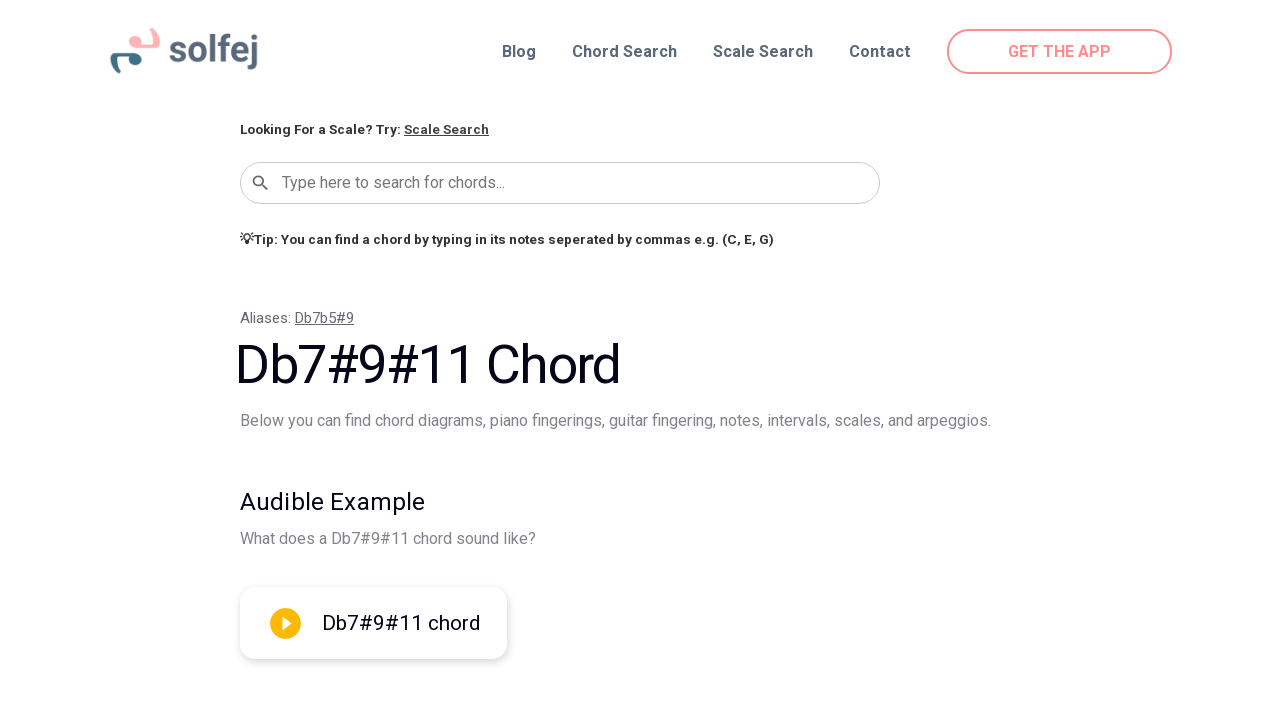

--- FILE ---
content_type: text/html;charset=UTF-8
request_url: https://www.solfej.io/chords/db7-sharp-9-sharp-11
body_size: 20607
content:
<!DOCTYPE html><html lang="en" data-react-helmet="lang"><head><meta charset="utf-8"><meta http-equiv="x-ua-compatible" content="ie=edge"><meta name="viewport" content="width=device-width, initial-scale=1, shrink-to-fit=no"><style data-href="/styles.2c343b8ce34704646ce5.css">@import url(https://fonts.googleapis.com/css?family=Roboto:100,400,500,700&display=swap);.md-styles h2{margin-bottom:0;margin-top:1rem;width:80%;font-size:24px!important;color:#040517!important;font-weight:400!important;line-height:19px;letter-spacing:.15px}.md-styles h3{margin-top:.8rem;font-size:16px!important;opacity:.5;font-weight:400;color:#040517!important;margin-bottom:2rem;line-height:25px}.md-styles p{font-weight:400!important;font-size:32px!important;color:#040517!important}.chords-page-index .suggestion{position:relative;top:1.5rem}.chords-page-index .suggestion a{color:#444;text-decoration:underline}.chords-page-index .hint{position:relative;bottom:1.1rem}.chords-page-index .divider{background:#dedede;height:1.5px;width:90%;margin:3rem auto}@media (max-width:920px){.chords-page-index .divider{margin:3rem auto 0}}.chords-page-index .marketing-content-container{min-height:21rem!important;max-width:1000px!important;margin:0 auto!important;padding:0 20px!important}.chords-page-index .marketing-content-container h2{font-weight:700!important;font-size:1.7rem!important}.chords-page-index .marketing-content-container p{font-size:16px!important}@media (max-width:920px){.chords-page-index .marketing-content-container h2,.chords-page-index .marketing-content-container p{width:100%!important}}.chords-page-index .marketing-content-container .copy-container{margin-top:0!important;justify-content:center!important;align-items:center!important;padding-left:0!important}@media (max-width:920px){.chords-page-index .marketing-content-container .copy-container{padding:2rem 0 0!important}}@media (max-width:920px){.chords-page-index .marketing-content-container .image-container .mock-container{padding-top:0!important}}.chords-page-index .marketing-content-container .image-container .mock-container .gatsby-image-wrapper{max-width:unset!important;box-shadow:1px 15px 40px 0 rgba(16,16,17,.15)!important}.chords-page-index .marketing-content-container .image-container{flex:4 1!important}.chords-page-index .hero{display:flex;min-height:49vh;flex-direction:column;justify-content:center;align-items:center;padding:4rem 20px;background:#ff8c8c!important}.chords-page-index .hero .hero-content{max-width:1200px;margin:0 auto}.chords-page-index .hero .hero-content .hero-copy h1,.chords-page-index .hero .hero-content .hero-copy p{text-align:center}.chords-page-index .hero .hero-content .hero-copy h1{margin-bottom:1.5rem}.chords-page-index .hero .hero-content .hero-copy p{max-width:800px;margin-bottom:2rem}.chords-page-index .hero .search-bar-container{background:#fff;max-width:630px;margin:0 auto;border:1px solid #fff}.chords-page-index .hero .search-bar-container.focused{border:1px solid #ccc}.chords-page-index .hero .search-bar-container .search-results-container{width:calc(100% + 1px)}.chords-page-index h1{font-size:4rem;color:#040517!important}@media (max-width:800px){.chords-page-index h1{font-size:2.3rem!important}}.chords-page-index p{font-size:20px!important}@media (max-width:800px){.chords-page-index p{font-size:16px!important}}.scales-page-index .suggestion{position:relative;top:1.5rem}.scales-page-index .suggestion a{color:#444;text-decoration:underline}.scales-page-index .hint{position:relative;bottom:1.1rem}.scales-page-index .divider{background:#dedede;height:1.5px;width:90%;margin:3rem auto}@media (max-width:920px){.scales-page-index .divider{margin:3rem auto 0}}.scales-page-index .marketing-content-container{min-height:21rem!important;max-width:1000px!important;margin:0 auto!important;padding:0 20px!important}.scales-page-index .marketing-content-container h2{font-weight:700!important;font-size:1.7rem!important}.scales-page-index .marketing-content-container p{font-size:16px!important}@media (max-width:920px){.scales-page-index .marketing-content-container h2,.scales-page-index .marketing-content-container p{width:100%!important}}.scales-page-index .marketing-content-container .copy-container{margin-top:0!important;justify-content:center!important;align-items:center!important;padding-left:0!important}@media (max-width:920px){.scales-page-index .marketing-content-container .copy-container{padding:2rem 0 0!important}}@media (max-width:920px){.scales-page-index .marketing-content-container .image-container .mock-container{padding-top:0!important}}.scales-page-index .marketing-content-container .image-container .mock-container .gatsby-image-wrapper{max-width:unset!important;box-shadow:1px 15px 40px 0 rgba(16,16,17,.15)!important}.scales-page-index .marketing-content-container .image-container{flex:4 1!important}.scales-page-index .hero{display:flex;min-height:55vh;flex-direction:column;justify-content:center;align-items:center;padding:4rem 20px;background:#ffb902!important}.scales-page-index .hero .hero-content{max-width:1200px;margin:0 auto}.scales-page-index .hero .hero-content .hero-copy h1,.scales-page-index .hero .hero-content .hero-copy p{text-align:center}.scales-page-index .hero .hero-content .hero-copy h1{margin-bottom:1.5rem}.scales-page-index .hero .hero-content .hero-copy p{max-width:800px;margin-bottom:2rem}.scales-page-index .hero .search-bar-container{background:#fff;max-width:630px;margin:0 auto;border:1px solid #fff}.scales-page-index .hero .search-bar-container.focused{border:1px solid #ccc}.scales-page-index .hero .search-bar-container .search-results-container{width:calc(100% + 1px)}.scales-page-index h1{font-size:4rem;color:#040517!important}@media (max-width:800px){.scales-page-index h1{font-size:2.3rem!important}}.scales-page-index p{font-size:20px!important}@media (max-width:800px){.scales-page-index p{font-size:16px!important}}html{font-family:sans-serif;-ms-text-size-adjust:100%;-webkit-text-size-adjust:100%}body{margin:0;-webkit-font-smoothing:antialiased;-moz-osx-font-smoothing:grayscale}article,aside,details,figcaption,figure,footer,header,main,menu,nav,section,summary{display:block}audio,canvas,progress,video{display:inline-block}audio:not([controls]){display:none;height:0}progress{vertical-align:baseline}[hidden],template{display:none}a{background-color:transparent;-webkit-text-decoration-skip:objects}a:active,a:hover{outline-width:0}abbr[title]{border-bottom:none;text-decoration:underline;-webkit-text-decoration:underline dotted;text-decoration:underline dotted}b,strong{font-weight:inherit;font-weight:bolder}dfn{font-style:italic}h1{font-size:2em;margin:.67em 0}mark{background-color:#ff0;color:#000}small{font-size:80%}sub,sup{font-size:75%;line-height:0;position:relative;vertical-align:baseline}sub{bottom:-.25em}sup{top:-.5em}img{border-style:none}svg:not(:root){overflow:hidden}code,kbd,pre,samp{font-family:monospace,monospace;font-size:1em}figure{margin:1em 40px}hr{box-sizing:content-box;height:0;overflow:visible}button,input,optgroup,select,textarea{font:inherit;margin:0}optgroup{font-weight:700}button,input{overflow:visible}button,select{text-transform:none}[type=reset],[type=submit],button,html [type=button]{-webkit-appearance:button}[type=button]::-moz-focus-inner,[type=reset]::-moz-focus-inner,[type=submit]::-moz-focus-inner,button::-moz-focus-inner{border-style:none;padding:0}[type=button]:-moz-focusring,[type=reset]:-moz-focusring,[type=submit]:-moz-focusring,button:-moz-focusring{outline:1px dotted ButtonText}fieldset{border:1px solid silver;margin:0 2px;padding:.35em .625em .75em}legend{box-sizing:border-box;color:inherit;display:table;max-width:100%;padding:0;white-space:normal}textarea{overflow:auto}[type=checkbox],[type=radio]{box-sizing:border-box;padding:0}[type=number]::-webkit-inner-spin-button,[type=number]::-webkit-outer-spin-button{height:auto}[type=search]{-webkit-appearance:textfield;outline-offset:-2px}[type=search]::-webkit-search-cancel-button,[type=search]::-webkit-search-decoration{-webkit-appearance:none}::-webkit-input-placeholder{color:inherit;opacity:.54}::-webkit-file-upload-button{-webkit-appearance:button;font:inherit}html{font:112.5%/1.45em georgia,serif;box-sizing:border-box;overflow-y:scroll}*,:after,:before{box-sizing:inherit}body{color:rgba(0,0,0,.8);font-family:Roboto,Arial,Helvetica,sans-serif;word-wrap:break-word;-webkit-font-kerning:normal;font-kerning:normal;-ms-font-feature-settings:"kern","liga","clig","calt";font-feature-settings:"kern","liga","clig","calt"}img{max-width:100%;margin-left:0;margin-right:0;margin-top:0;padding:0}h1{font-size:2.25rem}h1,h2{padding:0;margin:0 0 1.45rem;color:inherit;font-weight:700;text-rendering:optimizeLegibility;line-height:1.1}h2{font-size:1.62671rem}h3{font-size:1.38316rem}h3,h4{padding:0;margin:0 0 1.45rem;color:inherit;font-weight:700;text-rendering:optimizeLegibility;line-height:1.1}h4{font-size:1rem}h5{font-size:.85028rem}h5,h6{padding:0;margin:0 0 1.45rem;color:inherit;font-weight:700;text-rendering:optimizeLegibility;line-height:1.1}h6{font-size:.78405rem}hgroup{padding:0;margin:0 0 1.45rem}ol,ul{padding:0;margin:0 0 1.45rem 1.45rem;list-style-position:outside;list-style-image:none}dd,dl,figure,p{padding:0;margin:0 0 1.45rem}pre{margin:0 0 1.45rem;font-size:.85rem;line-height:1.42;background:rgba(0,0,0,.04);border-radius:3px;overflow:auto;word-wrap:normal;padding:1.45rem}table{font-size:1rem;line-height:1.45rem;border-collapse:collapse;width:100%}fieldset,table{padding:0;margin:0 0 1.45rem}blockquote{padding:0;margin:0 1.45rem 1.45rem}form,iframe,noscript{padding:0;margin:0 0 1.45rem}hr{padding:0;margin:0 0 calc(1.45rem - 1px);background:rgba(0,0,0,.2);border:none;height:1px}address{padding:0;margin:0 0 1.45rem}b,dt,strong,th{font-weight:700}li{margin-bottom:.725rem}ol li,ul li{padding-left:0}li>ol,li>ul{margin-left:1.45rem;margin-bottom:.725rem;margin-top:.725rem}blockquote :last-child,li :last-child,p :last-child{margin-bottom:0}li>p{margin-bottom:.725rem}code,kbd,samp{font-size:.85rem;line-height:1.45rem}abbr,abbr[title],acronym{border-bottom:1px dotted rgba(0,0,0,.5);cursor:help}abbr[title]{text-decoration:none}td,th,thead{text-align:left}td,th{border-bottom:1px solid rgba(0,0,0,.12);font-feature-settings:"tnum";-moz-font-feature-settings:"tnum";-ms-font-feature-settings:"tnum";-webkit-font-feature-settings:"tnum";padding:.725rem .96667rem calc(.725rem - 1px)}td:first-child,th:first-child{padding-left:0}td:last-child,th:last-child{padding-right:0}code,tt{background-color:rgba(0,0,0,.04);border-radius:3px;font-family:SFMono-Regular,Consolas,Roboto Mono,Droid Sans Mono,Liberation Mono,Menlo,Courier,monospace;padding:.2em 0}pre code{background:none;line-height:1.42}code:after,code:before,tt:after,tt:before{letter-spacing:-.2em;content:" "}pre code:after,pre code:before,pre tt:after,pre tt:before{content:""}@media only screen and (max-width:480px){html{font-size:100%}}*{outline:none}p i{font-size:.9rem;opacity:.9}.flex{display:flex}.flex-centered{display:flex;justify-content:center;align-items:center}.flex-column,.flex-column-center{display:flex;flex-direction:column}.flex-column-center{justify-content:center}.hint sub{line-height:15px;text-align:center}@media (max-width:1350px){.solfej h1{font-size:2rem}}@media (max-width:1250px){.solfej h1{font-size:1.7rem}}@media (max-width:1350px){.solfej p{font-size:.96rem}}@media (max-width:1200px){.solfej h2{font-size:1.7rem}}.solfej .cta-button.secondary-cta{margin-top:0!important;background:transparent!important;padding:0!important;box-shadow:none!important}@media (min-width:920px){.solfej .cta-button.secondary-cta{text-align:left}}.solfej .cta-button.secondary-cta.primary{color:#ff8c8c}.solfej .cta-button.secondary-cta.yellow{color:#ffb902}.solfej .cta-button.secondary-cta.secondary{color:#407088}.solfej .cta-button.primary{background:#ff8c8c;box-shadow:0 4px 1px rgba(255,181,181,.25)}.solfej .cta-button.green{background:#00d9cd;box-shadow:0 4px 1px rgba(0,217,205,.25)}.solfej .cta-button.yellow{background:#ffb902;box-shadow:0 4px 1px rgba(255,185,2,.25)}.solfej .cta-button.secondary{background:#407088;box-shadow:0 4px 1px rgba(64,112,136,.25)}.solfej button{border:none;width:275px;height:3rem;border-radius:32px;font-family:Roboto;font-style:normal;font-weight:700;font-size:1rem;line-height:28px;text-align:center;color:#fff;mix-blend-mode:normal;cursor:pointer}.solfej button:active{opacity:.8}.solfej .hero-container{display:flex;flex-direction:row;justify-content:center;min-height:50vh}.solfej .hero-container .app-store-links.add-bottom-padding div:nth-of-type(2) a{position:relative;bottom:15px}@media (max-width:1024px){.solfej .hero-container{height:unset;flex-direction:column}}.solfej .hero-container .copy-container{display:flex;flex:1 1;flex-direction:column;padding-left:7rem;margin-top:8rem}@media (max-width:1200px){.solfej .hero-container .copy-container{padding-left:3.5rem}}@media (max-width:1024px){.solfej .hero-container .copy-container{padding-left:0;align-items:center;text-align:center}.solfej .hero-container .copy-container h1,.solfej .hero-container .copy-container p{width:80%}}@media (max-width:920px){.solfej .hero-container .copy-container{margin-top:2rem}}.solfej .hero-container .copy-container button,.solfej .hero-container .copy-container p{margin-top:1rem}.solfej .hero-container .image-container{display:flex;flex:1.2 1;flex-direction:column;align-items:center;justify-content:center;padding-right:5rem}@media (max-width:1250px){.solfej .hero-container .image-container{padding-right:0}}.solfej .hero-container .image-container .gatsby-image-wrapper{width:100%;max-width:38rem}@media (max-width:1024px){.solfej .hero-container .image-container .gatsby-image-wrapper{width:100%;max-width:27rem;margin:4rem 0}}.solfej .marketing-content-container{display:flex;flex-direction:row;justify-content:center;min-height:37rem}@media (max-width:920px){.solfej .marketing-content-container.reverse{flex-flow:column-reverse}}.solfej .marketing-content-container.reverse .copy-container{padding-left:7rem}@media (max-width:1200px){.solfej .marketing-content-container.reverse .copy-container{padding-left:3.5rem}}@media (max-width:920px){.solfej .marketing-content-container.reverse .copy-container{padding-left:0}}.solfej .marketing-content-container.reverse .illustration-container .gatsby-image-wrapper{margin-left:unset!important}.solfej .marketing-content-container.gray{background:#f3f5f9}@media (max-width:920px){.solfej .marketing-content-container{flex-direction:column;height:unset}}.solfej .marketing-content-container .image-container{flex:5 1;display:flex}.solfej .marketing-content-container .image-container .illustration-container{display:flex;flex:1.2 1;flex-direction:column;justify-content:flex-end}@media (max-width:1024px){.solfej .marketing-content-container .image-container .illustration-container{display:none!important}}.solfej .marketing-content-container .image-container .illustration-container.girl{position:relative;top:1.5rem}.solfej .marketing-content-container .image-container .illustration-container.confused-guy{position:relative;top:1.2rem}.solfej .marketing-content-container .image-container .illustration-container.guitar-guy{position:relative;top:.55rem}.solfej .marketing-content-container .image-container .illustration-container .gatsby-image-wrapper{max-width:17rem;height:auto;width:100%;margin-left:6rem}@media (max-width:1250px){.solfej .marketing-content-container .image-container .illustration-container .gatsby-image-wrapper{max-width:15rem}}@media (max-width:1200px){.solfej .marketing-content-container .image-container .illustration-container .gatsby-image-wrapper{margin-left:2.5rem}}.solfej .marketing-content-container .image-container .mock-container{display:flex;flex:1.2 1;flex-direction:column;justify-content:center;align-items:center}@media (max-width:920px){.solfej .marketing-content-container .image-container .mock-container{padding-top:3rem}}.solfej .marketing-content-container .image-container .mock-container .gatsby-image-wrapper{width:100%;max-width:19rem;height:auto}@media (max-width:1250px){.solfej .marketing-content-container .image-container .mock-container .gatsby-image-wrapper{max-width:15rem}}.solfej .marketing-content-container .copy-container{display:flex;flex:4 1;flex-direction:column;justify-content:center}@media (max-width:920px){.solfej .marketing-content-container .copy-container{align-items:center;text-align:center;padding:4rem 0;margin-top:0}}.solfej .marketing-content-container .copy-container p{margin-top:1rem;width:80%}.solfej .marketing-content-container .copy-container h2{font-size:1.9rem;width:80%;line-height:39px;margin-bottom:0}@media (max-width:1200px){.solfej .marketing-content-container .copy-container h2{font-size:1.7rem}}.solfej .marketing-content-container .copy-container button{margin-top:1rem}main{min-height:100vh;padding-top:5rem;padding-bottom:5rem}main h1,main h2,main h3{color:#132743!important}main p{color:rgba(19,39,67,.7);font-weight:700;line-height:33px}footer{min-height:12vh;background:#ff8c8c}footer,footer .footer-container{display:flex;justify-content:center;align-items:center}footer .footer-container{flex-direction:column}footer .footer-container>div{flex-direction:row;flex:1 1;display:flex}footer .footer-container ul{display:flex;margin:0;justify-content:center;align-items:center}@media (max-width:920px){footer .footer-container ul{flex-direction:column}}footer .footer-container ul li{list-style:none;margin-bottom:0}footer .footer-container ul li a{color:#333}footer a{display:flex;justify-content:center;align-items:center;padding:5px}footer img{width:2rem;height:2rem;padding:5px 0}.background-image{min-height:40vh}a{text-decoration:none}header .logo{display:block}@media (max-width:920px){header .logo{display:none}}header .mobile-logo{display:none;width:2.5rem!important;padding:0!important;opacity:1!important;flex:1 1!important}header .mobile-logo img{width:2.5rem!important;margin:0!important}@media (max-width:920px){header .mobile-logo{display:block!important}}header ul{display:flex;justify-content:flex-end;align-items:center;flex-direction:row;flex:1 1;margin:0 6rem 0 0;padding-bottom:5px;height:100%}@media (max-width:1200px){header ul{margin-right:2.5rem}}@media (max-width:420px){header ul{margin-right:1rem}}@media (max-width:920px){header ul{margin-right:0}}header ul li{text-decoration:none;list-style:none;padding-right:2rem;margin:0;font-size:.9rem;opacity:.7;color:#132743!important;font-weight:600;height:inherit;cursor:pointer}header ul li.menu-button div{background:#444;height:1rem}header ul li.cta{opacity:1}@media (max-width:920px){header ul li.cta{flex:1.1 1}}header ul li.cta button{-webkit-transition:all .1s;transition:all .1s;font-size:16px;height:2.5rem;width:225px;background:transparent!important;color:#ff8c8c;border:2px solid #ff8c8c;box-shadow:none!important}@media (max-width:920px){header ul li.cta button{font-size:13px;height:2rem;width:100%;margin-right:1rem}}@media (max-width:420px){header ul li.cta button{font-size:10px;height:2rem;width:100%;margin-right:.5rem}}@media (max-width:420px){header ul li{padding-right:1rem}}header ul li a{text-decoration:none;color:inherit;height:inherit;display:flex;justify-content:center;align-items:center}header ul li:active,header ul li:hover{opacity:1}header ul li:last-of-type{padding:0}.mobile-nav{max-height:0;-webkit-transition:all .3s cubic-bezier(0,.58,.4,1);transition:all .3s cubic-bezier(0,.58,.4,1);position:fixed;top:5rem;background:#fff;display:none;flex:1 1;width:100%;overflow:hidden;flex-direction:column;justify-content:center;align-items:center;z-index:999;box-shadow:0 1px 1px rgba(19,39,67,.1)}@media (max-width:920px){.mobile-nav{display:flex!important}}.mobile-nav ul{flex-direction:column;justify-content:center;align-items:flex-start;flex:1 1;display:flex;width:100%;margin:0}.mobile-nav ul li{padding:0;text-align:left;flex:1 1;width:100%;margin-bottom:1.5rem}.mobile-nav.visible{padding-top:2rem;max-height:70vh}.header{display:flex;flex:1 1;justify-content:flex-start;flex-direction:row;align-items:center;width:100%;margin-bottom:1rem;padding-top:1rem;position:fixed;-webkit-transition:"all 200ms ease-in";transition:"all 200ms ease-in";z-index:999;height:5rem}.header .menu-button{justify-content:center;align-items:center;display:none}@media (max-width:920px){.header .menu-button{display:flex!important;flex:1 1;padding:0}}@media (max-width:920px){.header ul li{display:none}}.header ul li.cta{display:flex!important;padding-right:0;align-items:center}.header ul li.cta a{width:100%}.header.detatched{background:#fff;z-index:999;box-shadow:0 1px 1px rgba(19,39,67,.1)}.header.detatched ul li.cta button{background:#ff8c8c!important;color:#fff;border:2px solid #ff8c8c!important}.header .solfej-logo{width:9rem;margin-left:6rem}@media (max-width:1200px){.header .solfej-logo{width:8rem;margin-left:2.5rem}}@media (max-width:420px){.header .solfej-logo{width:7rem;margin-left:1rem}}.md-header-h1{font-size:3rem!important;text-align:left;margin-bottom:0;font-weight:400;color:#040517!important;text-transform:capitalize;letter-spacing:-1.5px;position:relative;right:5px;margin-top:1rem}@media (max-width:800px){.md-header-h1{font-size:2.7rem!important;margin-top:.5rem}}.md-header-h3{font-size:16px!important;margin-bottom:1rem;margin-top:.8rem;opacity:.6;font-weight:400;color:#040517!important;line-height:25px}.page{min-height:100vh;display:flex;flex-direction:column;max-width:800px;margin:0 auto}@media (max-width:800px){.page{width:90%}}.page p{font-weight:400;font-size:32px!important;color:#040517}.photo-hero{background:#f3f5f9;display:flex;justify-content:center;min-height:41vh;flex:1 1}.photo-hero .hero-image-container{display:flex;flex:1.2 1;flex-direction:column;justify-content:flex-end;align-items:center}.photo-hero .hero-image-container .gatsby-image-wrapper{width:100%;max-width:25rem}.alias-overline{display:flex}.alias-overline .alias-p{font-size:15px!important;margin-bottom:0;color:rgba(4,5,23,.6)!important}.alias-overline a{font-size:15px;color:rgba(4,5,23,.6);margin-left:.3rem;text-decoration:underline;height:3rem}.alias-overline a:first-of-type{margin-left:0}.alias-overline .social-links{flex:1 1;display:flex;justify-content:flex-end}.alias-overline .social-links a{padding-right:.5rem}.alias-overline .social-links img{width:1.5rem;opacity:.8}.scale-information .chords-in-scale .scale-degree{width:2.5rem;display:inline-flex}.scale-information .chords-in-scale .divider{width:1.6rem;display:inline-flex}.scale-information .chords-in-scale p{display:inline}@media (max-width:800px){.scale-information .chords-in-scale p{font-size:25px!important}}.scale-information .chords-in-scale a{text-decoration:underline;color:inherit}.scale-information .chords-in-scale div{margin-bottom:1rem}.scale-information h3+p{margin-bottom:4rem}.scale-information .chords-sub-header{margin-top:4rem}.section{padding:3.5rem 6rem 5rem}@media (max-width:1200px){.section{padding:2.5rem 2.5rem 0}}@media (max-width:420px){.section{padding:2.5rem 1rem 0}}.section h2{margin-bottom:1.5rem}.blog-post-thumbnail{display:flex;flex-direction:column}.blog-post-thumbnail .image-container{height:12rem;border:1px solid #f1f1f1;margin-bottom:1rem;display:flex;justify-content:center}.blog-post-thumbnail .image-container .gatsby-image-wrapper{width:100%;height:auto;max-width:17rem}.blog-post-thumbnail .copy-container{margin-bottom:1rem}.blog-post-thumbnail .copy-container h3{font-weight:700;font-size:23px;line-height:30px;color:#132743;margin-bottom:.5rem}.blog-post-thumbnail .copy-container p{font-weight:500;font-size:17px;line-height:28px;color:rgba(19,39,67,.7);margin-bottom:.5rem}.blog-post-thumbnail .author-container{display:flex;flex-direction:row;align-items:center;flex:1 1}.blog-post-thumbnail .author-container .author-image-container{width:100%;height:auto;max-width:55px;max-height:55px}.blog-post-thumbnail .author-container .author-image-container .gatsby-image-wrapper{width:100%;height:auto;max-width:55px;max-height:55px;border-radius:100%}.blog-post-thumbnail .author-container .details-container{flex:1 1;display:flex;flex-direction:column;margin-left:1rem}.blog-post-thumbnail .author-container .details-container p{margin-bottom:0;font-weight:500;font-size:15px;line-height:24px;color:rgba(19,39,67,.7)}.md-sub-header-h2{margin-bottom:0;margin-top:1rem;width:80%;font-size:24px!important;color:#040517!important;font-weight:400!important;line-height:19px;letter-spacing:.15px}.md-sub-header-h3{font-size:16px!important;margin-bottom:1rem;margin-top:.8rem;opacity:.6;font-weight:400;color:#040517!important;line-height:25px}.fret-board{height:190px}.fret-board .neck{display:flex;width:100%;height:100%}.fret-board .neck .fret-column{display:flex;height:100%;flex-flow:column}.fret-board .neck .fret-column .fret-row{display:flex;justify-content:center;align-items:center;width:100%;height:100%}.fret-board .neck .fret-column .fret-row .fret-dot{display:none;justify-content:center;align-items:center;width:25px;height:25px;background-color:#ffb902;border:none;font-weight:700;font-size:14px;border-radius:50%}.fret-board .neck .fret-column .fret-row .fret-dot.active{display:flex}.piano-roll-container{display:flex;height:13rem;padding:1rem 0;max-width:475px}.piano-roll-container .piano-roll{display:flex;flex:1 1}.piano-roll{display:inline-flex;box-sizing:border-box;position:relative;background:#484848;border-top:5px solid #c6c6c6;opacity:1;-webkit-user-select:none;-moz-user-select:none;-ms-user-select:none;user-select:none}.piano-roll .key.highlighted{background:#ffb902!important}.piano-roll .key.highlighted span{color:#222;font-weight:700}.piano-roll.presentational:active .black-key-container .key:active{background:#444;border:3px solid #444}.piano-roll.presentational:active .key:active{background:#fff}.piano-roll.presentational:active .key:active .note-text{color:#999}.piano-roll .black-key-container .key{-webkit-transition:background .01s,border .01s;transition:background .01s,border .01s}.piano-roll .black-key-container .key.disabled:active{background:#666;border:3px solid #666;color:#fff}.piano-roll .black-key-container .key.correct:active{background:#00d9cd;color:#fff}.piano-roll .black-key-container .key.highlight-red{background:#e94c74;color:#fff}.piano-roll .black-key-container .key.highlight-green{background:#00d9cd;color:#fff}.piano-roll .key{-webkit-transition:background .01s,border .01s;transition:background .01s,border .01s}.piano-roll .key.disabled:active{background:#fff;color:#999}.piano-roll .key.correct:active{background:#00d9cd;color:#fff}.piano-roll .key.highlight-red{background:#e94c74;color:#fff}.piano-roll .key.highlight-green{background:#00d9cd;color:#fff}.piano-roll:after{content:"";width:100%;height:5px;background-color:rgba(68,68,68,.1);position:absolute;top:0}.piano-roll .white-key{display:flex;flex:1 1;background:#fafafa;margin:0 1px;height:100%;border-radius:0 0 3px 3px;border:none;padding:10px;outline:none;box-sizing:border-box;justify-content:center;color:#222;font-weight:700}.piano-roll .white-key:first-of-type{margin-left:0}.piano-roll .white-key:last-of-type{margin-right:0}.piano-roll .black-key-container{position:relative;width:0}.piano-roll .black-key-container .black-key{position:absolute;-webkit-transform:translateX(-50%);transform:translateX(-50%);cursor:pointer;background:#222;width:40px;height:70%;border-radius:0 0 3px 3px;border:3px solid #222;border-top:none;box-sizing:border-box;padding:5px;outline:none;color:#fafafa;color:#222;font-weight:700}@media (max-width:600px){.piano-roll .black-key-container .black-key{width:36px}}.piano-roll .note-text{pointer-events:none;height:100%;display:flex;align-items:flex-end;justify-content:center;font-size:1rem;font-family:Inter var,sans-serif}.block-container{padding:0 1.5rem}.block-container .block{box-shadow:0 12px 19px rgba(60,128,209,.0851449);border-radius:15px;background:#fff;display:flex;justify-content:center;flex-direction:column;padding-top:1rem;margin-bottom:1rem}.block-container .block p{font-size:1.15rem}@media (max-width:370px){.block-container .block p{font-size:1rem}}.paragraph{padding:0 1.5rem;margin-bottom:1rem}.paragraph .inline-content{display:flex;justify-content:center;align-items:center}.paragraph .inline-content.width{width:2rem}.paragraph .inline-content.pad{padding:0 .5rem}.paragraph.centered p{text-align:center}.paragraph.no-margin{margin-bottom:0}.paragraph.opaque{opacity:.8}.paragraph p{color:#344356;opacity:.8;font-weight:500;line-height:28px}.paragraph p b{opacity:1;color:#040517}.paragraph.space-between p{display:flex;justify-content:space-between}.paragraph.flex-centered p{display:flex;justify-content:center}.paragraph.link p{color:#407088;font-weight:700!important;opacity:1!important;text-decoration:underline}.player-block .block-container{padding:0}.player-block .block{display:inline-flex;box-shadow:1px 3px 8px 0 rgba(0,0,0,.17);padding-top:0;min-height:4rem;max-width:100%}@media (max-width:920px){.player-block .block{width:100%}}.player-block .block .paragraph{margin-bottom:0}.player-block .block p{display:flex;align-items:center;font-size:1.15rem!important;margin:0;opacity:1}.player-block .block p svg{padding-right:1rem}.scale-instrument-diagrams .sub-sub-header{margin-top:1.8rem;margin-bottom:1rem}.scale-instrument-diagrams .guitar-fretboard-diagram-container{overflow-x:scroll;overflow-y:hidden;white-space:nowrap}.scale-instrument-diagrams .guitar-fretboard-diagram-container .fret-board{min-width:800px}.scale-instrument-diagrams .fretboard-hint-container{display:none;margin-top:2rem}@media (max-width:800px){.scale-instrument-diagrams .fretboard-hint-container{display:flex}}.scale-instrument-diagrams .fretboard-hint-container sub{opacity:.8}.scale-page .suggestion{position:relative}.scale-page .suggestion a{color:#444;text-decoration:underline}.scale-page .header-container{padding-bottom:1.3rem;margin-top:3rem}.scale-page .header-container h1{margin-top:0}.scale-page .scale-information{margin-top:1rem}.search-bar-container{margin-top:1rem;height:10vh;display:flex;align-items:center;margin-bottom:1rem;height:42px;width:80%;border:1px solid #ccc;border-radius:24px}.search-bar-container.has-results{height:100%;flex-direction:column;position:relative;border-bottom-left-radius:0;border-bottom-right-radius:0;border-bottom-color:transparent}.search-bar-container.has-results .search-bar{height:42px}.search-bar-container .search-results-container{position:absolute;width:calc(100% + 2px);background:#fff;z-index:99;top:42px;border:1px solid #ccc;border-top-color:transparent;border-bottom-left-radius:25px;border-bottom-right-radius:25px}.search-bar-container .search-results{padding-bottom:.6rem}.search-bar-container .search-results .search-result{display:flex;flex-direction:row;min-height:2.2rem}.search-bar-container .search-results .search-result svg{width:20px;margin-left:.5rem;align-self:flex-start;padding-top:.4rem}.search-bar-container .search-results .search-result p{font-size:16px!important;margin-bottom:0;margin-left:.5rem;width:100%}.search-bar-container .search-results .search-result:active,.search-bar-container .search-results .search-result:hover{background:#ddd}@media (max-width:800px){.search-bar-container{justify-content:center;width:100%}}.search-bar-container .search-bar{width:100%;justify-content:center;align-items:center;display:flex}.search-bar-container .search-bar svg{width:23px;margin:0 .5rem}.search-bar-container .search-bar input{width:100%;margin-right:1rem;border:none;font-size:16px}.search-bar-container .line-break{width:96%;height:1px;background:hsla(0,0%,86.7%,.87);margin-bottom:.5rem}.chord-diagrams-container .guitar-fretboard-diagram-container{overflow-x:scroll;overflow-y:hidden;white-space:nowrap;margin:1rem 0}.chord-diagrams-container .guitar-fretboard-diagram-container .fret-board{min-width:800px}.chord-diagrams-container .fretboard-hint-container{display:none;margin-top:2rem;margin-bottom:2.5rem}@media (max-width:800px){.chord-diagrams-container .fretboard-hint-container{display:flex}}.chord-diagrams-container .fretboard-hint-container sub{opacity:.8}.chord-page-template{min-height:100vh;display:flex;flex-direction:column;max-width:800px;margin:0 auto}.chord-page-template .suggestion{position:relative}.chord-page-template .suggestion a{color:#444;text-decoration:underline}.chord-page-template .container{margin-bottom:1rem}@media (max-width:800px){.chord-page-template{width:90%}}.chord-page-template p{font-weight:400;font-size:32px!important;color:#040517}.chord-page-template .header-container{padding-bottom:1.3rem;margin-top:3rem}.chord-page-template .header-container h1{margin-top:0}.chord-page-template .header-container h3{margin-bottom:1rem}.chord-page-template .header-container .chord-aliases-container{display:flex}.chord-page-template .header-container .chord-aliases-container p{font-size:15px!important;margin-bottom:0;color:rgba(4,5,23,.6)}.chord-page-template .header-container .chord-aliases-container a{font-size:15px;color:rgba(4,5,23,.6);margin-left:.3rem;text-decoration:underline;height:3rem}.chord-page-template .header-container .chord-aliases-container a:first-of-type{margin-left:0}.chord-page-template .header-container .chord-aliases-container .social-links{flex:1 1;display:flex;justify-content:flex-end}.chord-page-template .header-container .chord-aliases-container .social-links a{padding-right:.5rem}.chord-page-template .header-container .chord-aliases-container .social-links img{width:1.5rem;opacity:.8}.chord-page-template .chord-diagrams-container{display:flex;flex-direction:column}.chord-page-template .chord-diagrams-container .piano-diagram-container{margin-bottom:2rem}@media (max-width:800px){.chord-page-template .chord-diagrams-container .piano-diagram-container .piano-roll-container{margin:0 auto}}.chord-page-template .chord-diagrams-container h2,.chord-page-template .chord-diagrams-container p{text-align:left}.chord-page-template .chord-diagrams-container>div{flex:1 1}.chord-page-template .chord-information-container{display:flex;flex-direction:column}.chord-page-template .chord-information-container h2,.chord-page-template .chord-information-container p{text-align:left}.chord-page-template .chord-information-container>div{flex:1 1}.chord-page-template .guitar-diagram-container h3{margin-bottom:0}@media (max-width:800px){.chord-page-template .guitar-diagram-container #guitar-diagram{display:flex;justify-content:center;align-items:center;position:relative;right:15px}}.chord-page-template .scale-names-container .root-note-with-scales-container{margin-bottom:2rem}.chord-page-template .scale-names-container .root-note-with-scales-container .md-sub-header-h2{margin-bottom:1rem}.chord-page-template .scale-names-container .root-note-with-scales-container .root-note{font-size:1.5rem!important;margin-bottom:.5rem}.chord-page-template .scale-names-container .root-note-with-scales-container .scales p{display:inline;font-size:1rem!important;margin-bottom:0}.chord-page-template .chord-intervals-container a,.chord-page-template .scale-names-container .root-note-with-scales-container .scales p a{color:inherit;text-decoration:underline}.blog-post-container{display:flex;flex-wrap:wrap;align-content:stretch;height:100%;justify-content:space-between}.blog-post-container .blog-post-thumbnail{width:31%;margin-bottom:4rem}@media (max-width:1200px){.blog-post-container .blog-post-thumbnail{width:49%}}@media (max-width:850px){.blog-post-container .blog-post-thumbnail{width:100%!important}}.blog-post-container.two .blog-post-thumbnail{width:49%}.blog-post-layout .content-container{display:flex;justify-content:center;align-items:center;padding-bottom:5rem}.blog-post-layout .content-container .content{max-width:680px;margin-top:3rem}.blog-post-layout .content-container .content .author-social-container{margin-bottom:1rem;display:flex;flex:1 1;align-items:center;justify-content:center;flex-direction:row}.blog-post-layout .content-container .content .author-social-container .author{flex:1 1}.blog-post-layout .content-container .content .author-social-container .social-links{flex:1 1;display:flex;justify-content:flex-end}.blog-post-layout .content-container .content .author-social-container .social-links a{padding-right:.5rem}.blog-post-layout .content-container .content .author-social-container .social-links img{width:1.5rem;opacity:.8}.blog-post-layout .content-container .content h1{font-size:2.2rem!important}.blog-post-layout .content-container .content li,.blog-post-layout .content-container .content p{font-weight:400;color:rgba(19,39,67,.9)!important}.blog-post-layout .content-container .content li{font-size:1rem;margin-bottom:.3rem;margin-left:1rem}.blog-post-layout .content-container .content a{text-decoration:underline;color:inherit}@media (max-width:1250px){.blog-post-layout .content-container .content{font-size:2rem}}.blog-post-layout .content-container .content h2{font-size:30px!important}@media (max-width:680px){.blog-post-layout .content-container .content{width:90%}}.centered-gray-section{flex-direction:column;background:#f3f5f9;display:flex;min-height:47vh;flex:1 1;justify-content:space-around;padding:1.5rem 0}.centered-gray-section h2{align-self:center;margin:0;padding-bottom:1rem}.centered-gray-section .image-container{display:flex;flex-direction:column;justify-content:flex-end;align-items:center}.centered-gray-section .image-container .gatsby-image-wrapper{width:100%;max-width:15rem}.centered-gray-section a{align-self:center;margin-top:1rem}.author{display:flex;flex-direction:row;align-items:center;flex:1 1}.author .author-image-container{width:100%;height:auto;max-width:55px;max-height:55px}.author .author-image-container .gatsby-image-wrapper{width:100%;height:auto;max-width:55px;max-height:55px;border-radius:100%}.author .details-container{flex:1 1;display:flex;flex-direction:column;margin-left:1rem}.author .details-container p{margin-bottom:0;font-weight:500;font-size:15px;line-height:24px;color:rgba(19,39,67,.7)}.image-container-common{display:flex;justify-content:space-evenly;min-height:30vh;margin:4rem 0}.image-container-common.two .gatsby-image-wrapper{width:40%}.image-container-common .gatsby-image-wrapper{width:60%}.image-container-common.bottom-margin{margin:0 0 2rem}.image-container-common.full-width .gatsby-image-wrapper{width:100%}</style><meta name="generator" content="Gatsby 2.17.11"><link rel="preconnect dns-prefetch" href="https://www.google-analytics.com"><link rel="sitemap" type="application/xml" href="/sitemap.xml"><link rel="canonical" href="https://www.solfej.io/chords/db7-sharp-9-sharp-11" data-baseprotocol="https:" data-basehost="www.solfej.io"><title>How to play Db7#9#11 on guitar and piano? What notes are in Db7#9#11</title><meta data-react-helmet="true" name="ahrefs-site-verification" content="2c2c53403829ce0334f6d7bff037bb7d11cadca5c2666a94ab6e55adb3b96191"><meta data-react-helmet="true" name="description" content="How to play a Db7#9#11 chord on piano and guitar? What notes and intervals are in Db7#9#11? Find out how and search through 1000s of chords."><meta data-react-helmet="true" property="og:title" content="How to play Db7#9#11 on guitar and piano? What notes are in Db7#9#11"><meta data-react-helmet="true" property="og:description" content="How to play a Db7#9#11 chord on piano and guitar? What notes and intervals are in Db7#9#11? Find out how and search through 1000s of chords."><meta data-react-helmet="true" property="og:type" content="website"><meta data-react-helmet="true" name="twitter:card" content="summary"><meta data-react-helmet="true" name="twitter:creator" content="Shayan Javadi"><meta data-react-helmet="true" name="twitter:title" content="How to play Db7#9#11 on guitar and piano? What notes are in Db7#9#11"><meta data-react-helmet="true" name="twitter:description" content="How to play a Db7#9#11 chord on piano and guitar? What notes and intervals are in Db7#9#11? Find out how and search through 1000s of chords."><meta data-react-helmet="true" name="og:image" content="https://www.solfej.io/images/chords.png"><meta data-react-helmet="true" name="twitter:image" content="https://www.solfej.io/images/chords.png"><link rel="icon" href="/icons/icon-48x48.png?v=4071fe7a8ae8a58a5749c66341c05a2d"><link rel="manifest" href="/manifest.webmanifest"><meta name="theme-color" content="#FFB5B5"><link rel="apple-touch-icon" sizes="48x48" href="/icons/icon-48x48.png?v=4071fe7a8ae8a58a5749c66341c05a2d"><link rel="apple-touch-icon" sizes="72x72" href="/icons/icon-72x72.png?v=4071fe7a8ae8a58a5749c66341c05a2d"><link rel="apple-touch-icon" sizes="96x96" href="/icons/icon-96x96.png?v=4071fe7a8ae8a58a5749c66341c05a2d"><link rel="apple-touch-icon" sizes="144x144" href="/icons/icon-144x144.png?v=4071fe7a8ae8a58a5749c66341c05a2d"><link rel="apple-touch-icon" sizes="192x192" href="/icons/icon-192x192.png?v=4071fe7a8ae8a58a5749c66341c05a2d"><link rel="apple-touch-icon" sizes="256x256" href="/icons/icon-256x256.png?v=4071fe7a8ae8a58a5749c66341c05a2d"><link rel="apple-touch-icon" sizes="384x384" href="/icons/icon-384x384.png?v=4071fe7a8ae8a58a5749c66341c05a2d"><link rel="apple-touch-icon" sizes="512x512" href="/icons/icon-512x512.png?v=4071fe7a8ae8a58a5749c66341c05a2d"><link as="script" rel="preload" href="/styles-22f79305fa6b1c3a1882.js"><link as="script" rel="preload" href="/component---src-templates-chord-page-chord-page-js-d0fa7756879439d59518.js"><link as="script" rel="preload" href="/commons-7476393c932df3f433f0.js"><link as="script" rel="preload" href="/app-5bdbfb863f690ca50094.js"><link as="script" rel="preload" href="/webpack-runtime-3c8c73a343f9d5831565.js"><link as="fetch" rel="preload" href="/page-data/chords/db7-sharp-9-sharp-11/page-data.json" crossorigin="anonymous"><style data-emotion=""></style><style type="text/css"></style><style data-emotion="">.css-1l99lqu{border-radius:0;display:block;height:2px;width:25px;position:absolute;right:6px;top:6px;}</style><style data-emotion="">.__typeform-embed-mobile-modal-open{overflow:hidden !important;position:fixed !important;top:0 !important;left:0 !important;right:0 !important;bottom:0 !important;}</style><style data-emotion="">@-webkit-keyframes animation-1x8af4x{10%{opacity:1;}25%{top:0;left:0;width:100%;height:100%;opacity:1;}70%{top:0;left:0;width:100%;height:100%;opacity:1;}100%{top:0;left:0;width:100%;height:100%;opacity:0;}}</style><style data-emotion="">@keyframes animation-1x8af4x{10%{opacity:1;}25%{top:0;left:0;width:100%;height:100%;opacity:1;}70%{top:0;left:0;width:100%;height:100%;opacity:1;}100%{top:0;left:0;width:100%;height:100%;opacity:0;}}</style><style data-emotion="">@-webkit-keyframes animation-1epwmca{100%{opacity:0;}75%{opacity:1;}25%{opacity:1;}0%{opacity:0;}}</style><style data-emotion="">@keyframes animation-1epwmca{100%{opacity:0;}75%{opacity:1;}25%{opacity:1;}0%{opacity:0;}}</style><link rel="prefetch" href="/page-data/chords/page-data.json"><link rel="prefetch" href="/page-data/scales/page-data.json"><link rel="prefetch" href="/page-data/index/page-data.json"><link rel="prefetch" href="/page-data/index/page-data.json"><link rel="prefetch" href="/page-data/chords/db7b5-sharp-9/page-data.json"><link rel="prefetch" href="/page-data/blog/page-data.json"><link rel="prefetch" href="/page-data/scales/page-data.json"><link rel="prefetch" href="/component---src-pages-chords-index-js-a8425095554969b123af.js"><link rel="prefetch" href="/component---src-pages-scales-index-js-c014f891a19536cc3ecf.js"><link rel="prefetch" href="/component---src-pages-scales-index-js-c014f891a19536cc3ecf.js"><link rel="prefetch" href="/component---src-pages-index-js-09404f0cac8cf4f50a84.js"><link rel="prefetch" href="/component---src-pages-blog-index-js-4964d5fda5b6b4748f4c.js"><link rel="prefetch" href="/component---src-pages-index-js-09404f0cac8cf4f50a84.js"><link rel="prefetch" href="/component---src-templates-chord-page-chord-page-js-d0fa7756879439d59518.js"></head><body><noscript id="gatsby-noscript">This app works best with JavaScript enabled.</noscript><div id="___gatsby"><div style="outline:none" tabindex="-1" role="group" id="gatsby-focus-wrapper"><div class="solfej"><header><div class="ReactTypeformEmbed" style="position:absolute;top:0;left:0;width:100%;height:100%;overflow:hidden;visibility:hidden"></div><div class="header"><nav class="logo"><a href="/"><img src="[data-uri]" alt="solfej-logo-music-theory-app" class="solfej-logo"></a></nav><ul><li><a href="/blog">Blog</a></li><li><a href="/chords">Chord Search</a></li><li><a href="/scales">Scale Search</a></li><li><a href="mailto:shayanjavadi1375@gmail.com">Contact</a></li><li class="menu-button"><img src="[data-uri]"></li><li class="mobile-logo"><a href="/"><img src="/static/logo-no-text-fa5ab06175d2dcd4c60e6897997b8ccd.png" alt="solfej-logo-music-theory-app" class="solfej-logo"></a></li><li class="cta"><a href="https://apps.apple.com/us/app/solfej-ear-trainer-theory/id1487555711"><button class="cta-button primary">GET THE APP</button></a></li></ul></div><div class="mobile-nav"><ul><li><a href="/">Home</a></li><li><a href="/chords">Chord Search</a></li><li><a href="/scales">Scale Search</a></li><li><a href="/blog">Blog</a></li><li><a href="mailto:shayanjavadi1375@gmail.com">Contact</a></li></ul></div></header><main><div class="chord-page-template md-styles"><div class="suggestion flex" style="margin-top:2rem;margin-bottom:1rem"><sub><b>Looking For a Scale? Try: <a href="/scales">Scale Search</a></b></sub></div><div class="search-bar-container"><div class="search-bar"><svg focusable="false" xmlns="http://www.w3.org/2000/svg" viewBox="0 0 24 24"><path style="fill:#666" d="M15.5 14h-.79l-.28-.27A6.471 6.471 0 0 0 16 9.5 6.5 6.5 0 1 0 9.5 16c1.61 0 3.09-.59 4.23-1.57l.27.28v.79l5 4.99L20.49 19l-4.99-5zm-6 0C7.01 14 5 11.99 5 9.5S7.01 5 9.5 5 14 7.01 14 9.5 11.99 14 9.5 14z"></path></svg><input type="text" placeholder="Type here to search for chords..."></div></div><div class="hint"><sub style="text-align:left"><b>💡Tip: You can find a chord by typing in its notes seperated by commas e.g. (C, E, G)</b></sub></div><div class="header-container"><div class="alias-overline"><p class="alias-p">Aliases: <a href="/chords/db7b5-sharp-9">Db7b5#9</a></p></div><h1 class="md-header-h1">Db7#9#11<!-- --> Chord</h1><h3 class="md-header-h3">Below you can find chord diagrams, piano fingerings, guitar fingering, notes, intervals, scales, and arpeggios.</h3></div><div class="chord-diagrams-container"><div class="chord-notes-container container" style="margin-bottom:2.5rem"><h2 class="md-sub-header-h2">Audible Example</h2><h3 class="md-sub-header-h3">What does a Db7#9#11 chord sound like?</h3><div class="player-block"><div class="block-container"><div class="block"><div class="paragraph"><p><svg stroke="currentColor" fill="currentColor" stroke-width="0" viewBox="0 0 24 24" size="55" color="#FFB902" style="color:#FFB902" height="55" width="55" xmlns="http://www.w3.org/2000/svg"><path d="M12 2C6.48 2 2 6.48 2 12s4.48 10 10 10 10-4.48 10-10S17.52 2 12 2zm-2 14.5v-9l6 4.5-6 4.5z"></path></svg>Db7#9#11 chord</p></div></div></div></div></div><div class="piano-diagram-container container"><h2 class="md-sub-header-h2">Piano Fingering</h2><h3 class="md-sub-header-h3">How do you play a Db7#9#11 chord on the piano?</h3><div class="piano-roll-container"><div class="piano-roll presentational"><div class="key white-key"><span class="note-text"></span></div><div class="black-key-container"><div class="key black-key highlighted"><span class="note-text">Db</span></div></div><div class="key white-key"><span class="note-text"></span></div><div class="black-key-container"><div class="key black-key"><span class="note-text"></span></div></div><div class="key white-key highlighted"><span class="note-text">E</span></div><div class="key white-key highlighted"><span class="note-text">F</span></div><div class="black-key-container"><div class="key black-key"><span class="note-text"></span></div></div><div class="key white-key highlighted"><span class="note-text">G</span></div><div class="black-key-container"><div class="key black-key highlighted"><span class="note-text">Ab</span></div></div><div class="key white-key"><span class="note-text"></span></div><div class="black-key-container"><div class="key black-key"><span class="note-text"></span></div></div><div class="key white-key highlighted"><span class="note-text">Cb</span></div><div class="key white-key"><span class="note-text"></span></div></div></div></div><div class="guitar-diagram-container"><h2 class="md-sub-header-h2">Guitar Fingering</h2><h3 class="md-sub-header-h3">How do you play a Db7#9#11 chord on the guitar?</h3><div class="guitar-fretboard-diagram-container"><div class="fret-board"><svg xmlns="http://www.w3.org/2000/svg" version="1.1" width="100%" height="100%" stroke="black" stroke-width="1" fill="white" shape-rendering="geometricPrecision" styles="[object Object]"><svg width="100%" height="100%" x="0" y="0"><foreignObject width="100%" height="100%"><div class="neck"><div class="fret-column" style="width:5%"><div class="fret-row"><div class="fret-dot active">E</div></div><div class="fret-row"><div class="fret-dot active" style="background-color:transparent">B</div></div><div class="fret-row"><div class="fret-dot active">G</div></div><div class="fret-row"><div class="fret-dot active" style="background-color:transparent">D</div></div><div class="fret-row"><div class="fret-dot active" style="background-color:transparent">A</div></div><div class="fret-row"><div class="fret-dot active">E</div></div></div></div></foreignObject></svg><svg width="0.75%" height="100%" x="6%" y="0"><rect x="0" y="8.333333333333334%" width="100%" height="83.33333333333334%" fill="black"></rect></svg><svg width="95.25%" height="100%" x="6%" y="0"><g><line x1="0%" x2="100%" y1="8.333333333333334%" y2="8.333333333333334%"></line><line x1="0%" x2="100%" y1="25%" y2="25%"></line><line x1="0%" x2="100%" y1="41.66666666666667%" y2="41.66666666666667%"></line><line x1="0%" x2="100%" y1="58.333333333333336%" y2="58.333333333333336%"></line><line x1="0%" x2="100%" y1="75%" y2="75%"></line><line x1="0%" x2="100%" y1="91.66666666666667%" y2="91.66666666666667%"></line><line x1="11.225137463661309%" x2="11.225137463661309%" y1="8.333333333333334%" y2="91.66666666666667%"></line><line x1="21.820256371932153%" x2="21.820256371932153%" y1="8.333333333333334%" y2="91.66666666666667%"></line><line x1="31.82071694925711%" x2="31.82071694925711%" y1="8.333333333333334%" y2="91.66666666666667%"></line><line x1="41.25989480318008%" x2="41.25989480318008%" y1="8.333333333333334%" y2="91.66666666666667%"></line><line x1="50.16929231233189%" x2="50.16929231233189%" y1="8.333333333333334%" y2="91.66666666666667%"></line><line x1="58.57864376269054%" x2="58.57864376269054%" y1="8.333333333333334%" y2="91.66666666666667%"></line><line x1="66.51601458299662%" x2="66.51601458299662%" y1="8.333333333333334%" y2="91.66666666666667%"></line><line x1="74.00789501051274%" x2="74.00789501051274%" y1="8.333333333333334%" y2="91.66666666666667%"></line><line x1="81.07928849972795%" x2="81.07928849972795%" y1="8.333333333333334%" y2="91.66666666666667%"></line><line x1="87.75379516906277%" x2="87.75379516906277%" y1="8.333333333333334%" y2="91.66666666666667%"></line><line x1="94.05369056407055%" x2="94.05369056407055%" y1="8.333333333333334%" y2="91.66666666666667%"></line></g><foreignObject width="100%" height="100%"><div class="neck"><div class="fret-column" style="width:11.225137463661309%"><div class="fret-row"><div class="fret-dot active">F</div></div><div class="fret-row"><div class="fret-dot"></div></div><div class="fret-row"><div class="fret-dot active">Ab</div></div><div class="fret-row"><div class="fret-dot"></div></div><div class="fret-row"><div class="fret-dot"></div></div><div class="fret-row"><div class="fret-dot active">F</div></div></div><div class="fret-column" style="width:10.595118908270846%"><div class="fret-row"><div class="fret-dot"></div></div><div class="fret-row"><div class="fret-dot active" style="background-color:#e94c74">Db</div></div><div class="fret-row"><div class="fret-dot"></div></div><div class="fret-row"><div class="fret-dot active">E</div></div><div class="fret-row"><div class="fret-dot active">Cb</div></div><div class="fret-row"><div class="fret-dot"></div></div></div><div class="fret-column" style="width:10.00046057732496%"><div class="fret-row"><div class="fret-dot active">G</div></div><div class="fret-row"><div class="fret-dot"></div></div><div class="fret-row"><div class="fret-dot"></div></div><div class="fret-row"><div class="fret-dot active">F</div></div><div class="fret-row"><div class="fret-dot"></div></div><div class="fret-row"><div class="fret-dot active">G</div></div></div><div class="fret-column" style="width:9.439177853922969%"><div class="fret-row"><div class="fret-dot active">Ab</div></div><div class="fret-row"><div class="fret-dot"></div></div><div class="fret-row"><div class="fret-dot active">Cb</div></div><div class="fret-row"><div class="fret-dot"></div></div><div class="fret-row"><div class="fret-dot active" style="background-color:#e94c74">Db</div></div><div class="fret-row"><div class="fret-dot active">Ab</div></div></div><div class="fret-column" style="width:8.909397509151805%"><div class="fret-row"><div class="fret-dot"></div></div><div class="fret-row"><div class="fret-dot active">E</div></div><div class="fret-row"><div class="fret-dot"></div></div><div class="fret-row"><div class="fret-dot active">G</div></div><div class="fret-row"><div class="fret-dot"></div></div><div class="fret-row"><div class="fret-dot"></div></div></div><div class="fret-column" style="width:8.40935145035865%"><div class="fret-row"><div class="fret-dot"></div></div><div class="fret-row"><div class="fret-dot active">F</div></div><div class="fret-row"><div class="fret-dot active" style="background-color:#e94c74">Db</div></div><div class="fret-row"><div class="fret-dot active">Ab</div></div><div class="fret-row"><div class="fret-dot"></div></div><div class="fret-row"><div class="fret-dot"></div></div></div><div class="fret-column" style="width:7.937370820306075%"><div class="fret-row"><div class="fret-dot active">Cb</div></div><div class="fret-row"><div class="fret-dot"></div></div><div class="fret-row"><div class="fret-dot"></div></div><div class="fret-row"><div class="fret-dot"></div></div><div class="fret-row"><div class="fret-dot active">E</div></div><div class="fret-row"><div class="fret-dot active">Cb</div></div></div><div class="fret-column" style="width:7.491880427516126%"><div class="fret-row"><div class="fret-dot"></div></div><div class="fret-row"><div class="fret-dot active">G</div></div><div class="fret-row"><div class="fret-dot"></div></div><div class="fret-row"><div class="fret-dot"></div></div><div class="fret-row"><div class="fret-dot active">F</div></div><div class="fret-row"><div class="fret-dot"></div></div></div><div class="fret-column" style="width:7.071393489215215%"><div class="fret-row"><div class="fret-dot active" style="background-color:#e94c74">Db</div></div><div class="fret-row"><div class="fret-dot active">Ab</div></div><div class="fret-row"><div class="fret-dot active">E</div></div><div class="fret-row"><div class="fret-dot active">Cb</div></div><div class="fret-row"><div class="fret-dot"></div></div><div class="fret-row"><div class="fret-dot active" style="background-color:#e94c74">Db</div></div></div><div class="fret-column" style="width:6.674506669334813%"><div class="fret-row"><div class="fret-dot"></div></div><div class="fret-row"><div class="fret-dot"></div></div><div class="fret-row"><div class="fret-dot active">F</div></div><div class="fret-row"><div class="fret-dot"></div></div><div class="fret-row"><div class="fret-dot active">G</div></div><div class="fret-row"><div class="fret-dot"></div></div></div><div class="fret-column" style="width:6.299895395007778%"><div class="fret-row"><div class="fret-dot"></div></div><div class="fret-row"><div class="fret-dot"></div></div><div class="fret-row"><div class="fret-dot"></div></div><div class="fret-row"><div class="fret-dot active" style="background-color:#e94c74">Db</div></div><div class="fret-row"><div class="fret-dot active">Ab</div></div><div class="fret-row"><div class="fret-dot"></div></div></div><div class="fret-column" style="width:5.946309435929531%"><div class="fret-row"><div class="fret-dot active">E</div></div><div class="fret-row"><div class="fret-dot active">Cb</div></div><div class="fret-row"><div class="fret-dot active">G</div></div><div class="fret-row"><div class="fret-dot"></div></div><div class="fret-row"><div class="fret-dot"></div></div><div class="fret-row"><div class="fret-dot active">E</div></div></div></div></foreignObject></svg></svg></div></div><div class="fretboard-hint-container flex-centered"><sub>Tip: swipe to see more</sub></div></div></div><div class="chord-information-container"><div class="chord-notes-container container"><h2 class="md-sub-header-h2">Notes</h2><h3 class="md-sub-header-h3">What notes are in a Db7#9#11 chord?</h3><p>Db - F - Ab - Cb - E - G</p></div><div class="chord-intervals-container container"><h2 class="md-sub-header-h2">Intervals</h2><h3 class="md-sub-header-h3">What intervals are in a Db7#9#11 chord?</h3><p>Root Note</p><p>Major 3rd</p><p>Perfect 5th</p><p>Minor 7th</p><p></p><p></p></div><div class="scales-container"><h2 class="md-sub-header-h2">Scales</h2><h3 class="md-sub-header-h3">What scales does a Db7#9#11 chord fit in?</h3><div class="scale-names-container"><div class="root-note-with-scales-container"><h2 class="md-sub-header-h2">Db</h2><div class="scales"><p><a href="/scales/db-hungarian-major">Db hungarian major</a></p></div></div><div class="root-note-with-scales-container"><h2 class="md-sub-header-h2">F</h2><div class="scales"><p><a href="/scales/f-diminished">F diminished</a></p></div></div><div class="root-note-with-scales-container"><h2 class="md-sub-header-h2">Ab</h2><div class="scales"><p><a href="/scales/ab-diminished">Ab diminished</a></p></div></div></div></div></div></div></main><footer><div class="footer-container"><div><ul><li><a href="/">Home</a></li><li><a href="/chords">Chord Search</a></li><li><a href="/scales/all">Homeless Scales</a></li><li><a href="/blog">Blog</a></li><li><a href="/chords/all">All Chords</a></li><li><a href="mailto:shayanjavadi1375@gmail.com">Contact</a></li></ul></div><div><a href="https://www.facebook.com/Solfej-Music-Theory-App-116381003147367/"><img src="[data-uri]" alt=""></a><a href="https://www.instagram.com/solfej.app/"><img src="[data-uri]" alt=""></a><a href="https://twitter.com/solfej_app"><img src="[data-uri]" alt=""></a></div></div></footer></div></div></div><div></div></body></html>

--- FILE ---
content_type: application/javascript; charset=UTF-8
request_url: https://www.solfej.io/webpack-runtime-3c8c73a343f9d5831565.js
body_size: 1809
content:
!function(e){function o(o){for(var t,n,s=o[0],p=o[1],d=o[2],f=0,i=[];f<s.length;f++)n=s[f],Object.prototype.hasOwnProperty.call(a,n)&&a[n]&&i.push(a[n][0]),a[n]=0;for(t in p)Object.prototype.hasOwnProperty.call(p,t)&&(e[t]=p[t]);for(l&&l(o);i.length;)i.shift()();return r.push.apply(r,d||[]),c()}function c(){for(var e,o=0;o<r.length;o++){for(var c=r[o],t=!0,n=1;n<c.length;n++){var p=c[n];0!==a[p]&&(t=!1)}t&&(r.splice(o--,1),e=s(s.s=c[0]))}return e}var t={},n={24:0},a={24:0},r=[];function s(o){if(t[o])return t[o].exports;var c=t[o]={i:o,l:!1,exports:{}};return e[o].call(c.exports,c,c.exports,s),c.l=!0,c.exports}s.e=function(e){var o=[];n[e]?o.push(n[e]):0!==n[e]&&{1:1}[e]&&o.push(n[e]=new Promise((function(o,c){for(var t=({1:"styles",4:"component---src-pages-404-js",5:"component---src-pages-blog-5-beautiful-color-palette-generators-for-your-next-design-project-js",6:"component---src-pages-blog-7-reasons-why-you-should-learn-music-theory-js",7:"component---src-pages-blog-cadences-js",8:"component---src-pages-blog-dont-give-up-on-music-theory-js",9:"component---src-pages-blog-how-to-find-new-music-js",10:"component---src-pages-blog-how-to-learn-music-theory-js",11:"component---src-pages-blog-index-js",12:"component---src-pages-blog-is-betapage-worth-it-js",13:"component---src-pages-blog-the-4-best-ear-training-apps-for-2019-js",14:"component---src-pages-blog-whats-new-in-solfej-v-1-3-js",15:"component---src-pages-chords-index-js",16:"component---src-pages-index-js",17:"component---src-pages-privacy-js",18:"component---src-pages-scales-index-js",19:"component---src-pages-terms-of-service-js",20:"component---src-templates-chord-page-all-chords-page-js",21:"component---src-templates-chord-page-chord-page-js",22:"component---src-templates-scale-page-all-scales-page-js",23:"component---src-templates-scale-page-scale-page-js"}[e]||e)+"."+{1:"2c343b8ce34704646ce5",2:"31d6cfe0d16ae931b73c",4:"31d6cfe0d16ae931b73c",5:"31d6cfe0d16ae931b73c",6:"31d6cfe0d16ae931b73c",7:"31d6cfe0d16ae931b73c",8:"31d6cfe0d16ae931b73c",9:"31d6cfe0d16ae931b73c",10:"31d6cfe0d16ae931b73c",11:"31d6cfe0d16ae931b73c",12:"31d6cfe0d16ae931b73c",13:"31d6cfe0d16ae931b73c",14:"31d6cfe0d16ae931b73c",15:"31d6cfe0d16ae931b73c",16:"31d6cfe0d16ae931b73c",17:"31d6cfe0d16ae931b73c",18:"31d6cfe0d16ae931b73c",19:"31d6cfe0d16ae931b73c",20:"31d6cfe0d16ae931b73c",21:"31d6cfe0d16ae931b73c",22:"31d6cfe0d16ae931b73c",23:"31d6cfe0d16ae931b73c",25:"31d6cfe0d16ae931b73c"}[e]+".css",a=s.p+t,r=document.getElementsByTagName("link"),p=0;p<r.length;p++){var d=(l=r[p]).getAttribute("data-href")||l.getAttribute("href");if("stylesheet"===l.rel&&(d===t||d===a))return o()}var f=document.getElementsByTagName("style");for(p=0;p<f.length;p++){var l;if((d=(l=f[p]).getAttribute("data-href"))===t||d===a)return o()}var i=document.createElement("link");i.rel="stylesheet",i.type="text/css",i.onload=o,i.onerror=function(o){var t=o&&o.target&&o.target.src||a,r=new Error("Loading CSS chunk "+e+" failed.\n("+t+")");r.code="CSS_CHUNK_LOAD_FAILED",r.request=t,delete n[e],i.parentNode.removeChild(i),c(r)},i.href=a,document.getElementsByTagName("head")[0].appendChild(i)})).then((function(){n[e]=0})));var c=a[e];if(0!==c)if(c)o.push(c[2]);else{var t=new Promise((function(o,t){c=a[e]=[o,t]}));o.push(c[2]=t);var r,p=document.createElement("script");p.charset="utf-8",p.timeout=120,s.nc&&p.setAttribute("nonce",s.nc),p.src=function(e){return s.p+""+({1:"styles",4:"component---src-pages-404-js",5:"component---src-pages-blog-5-beautiful-color-palette-generators-for-your-next-design-project-js",6:"component---src-pages-blog-7-reasons-why-you-should-learn-music-theory-js",7:"component---src-pages-blog-cadences-js",8:"component---src-pages-blog-dont-give-up-on-music-theory-js",9:"component---src-pages-blog-how-to-find-new-music-js",10:"component---src-pages-blog-how-to-learn-music-theory-js",11:"component---src-pages-blog-index-js",12:"component---src-pages-blog-is-betapage-worth-it-js",13:"component---src-pages-blog-the-4-best-ear-training-apps-for-2019-js",14:"component---src-pages-blog-whats-new-in-solfej-v-1-3-js",15:"component---src-pages-chords-index-js",16:"component---src-pages-index-js",17:"component---src-pages-privacy-js",18:"component---src-pages-scales-index-js",19:"component---src-pages-terms-of-service-js",20:"component---src-templates-chord-page-all-chords-page-js",21:"component---src-templates-chord-page-chord-page-js",22:"component---src-templates-scale-page-all-scales-page-js",23:"component---src-templates-scale-page-scale-page-js"}[e]||e)+"-"+{1:"22f79305fa6b1c3a1882",2:"c839e5ddac44799d41a4",4:"3a4aa6dbabd39555a44f",5:"02a3a3f1cc33a6f22a34",6:"d5b7495f3bb4fd815140",7:"61fb6dd7fcc6f7c27a26",8:"7e14b3dde93e5a83052c",9:"edd2b329af812fc197f8",10:"061715e7da2c893b2967",11:"4964d5fda5b6b4748f4c",12:"1fc97dbba7037d6078ce",13:"b639bacfc4fb82d42397",14:"4d4912a492609093a082",15:"a8425095554969b123af",16:"09404f0cac8cf4f50a84",17:"19cbf04dbe2d8c8db68c",18:"c014f891a19536cc3ecf",19:"f2df1889da08119c6821",20:"9f3963a405ab3f09f17a",21:"d0fa7756879439d59518",22:"93364b6de39f24c057f7",23:"f9ef748b2ec86a07e647",25:"d16f7657bdb5312c41fa"}[e]+".js"}(e);var d=new Error;r=function(o){p.onerror=p.onload=null,clearTimeout(f);var c=a[e];if(0!==c){if(c){var t=o&&("load"===o.type?"missing":o.type),n=o&&o.target&&o.target.src;d.message="Loading chunk "+e+" failed.\n("+t+": "+n+")",d.name="ChunkLoadError",d.type=t,d.request=n,c[1](d)}a[e]=void 0}};var f=setTimeout((function(){r({type:"timeout",target:p})}),12e4);p.onerror=p.onload=r,document.head.appendChild(p)}return Promise.all(o)},s.m=e,s.c=t,s.d=function(e,o,c){s.o(e,o)||Object.defineProperty(e,o,{enumerable:!0,get:c})},s.r=function(e){"undefined"!=typeof Symbol&&Symbol.toStringTag&&Object.defineProperty(e,Symbol.toStringTag,{value:"Module"}),Object.defineProperty(e,"__esModule",{value:!0})},s.t=function(e,o){if(1&o&&(e=s(e)),8&o)return e;if(4&o&&"object"==typeof e&&e&&e.__esModule)return e;var c=Object.create(null);if(s.r(c),Object.defineProperty(c,"default",{enumerable:!0,value:e}),2&o&&"string"!=typeof e)for(var t in e)s.d(c,t,function(o){return e[o]}.bind(null,t));return c},s.n=function(e){var o=e&&e.__esModule?function(){return e.default}:function(){return e};return s.d(o,"a",o),o},s.o=function(e,o){return Object.prototype.hasOwnProperty.call(e,o)},s.p="/",s.oe=function(e){throw console.error(e),e};var p=window.webpackJsonp=window.webpackJsonp||[],d=p.push.bind(p);p.push=o,p=p.slice();for(var f=0;f<p.length;f++)o(p[f]);var l=d;c()}([]);
//# sourceMappingURL=webpack-runtime-3c8c73a343f9d5831565.js.map